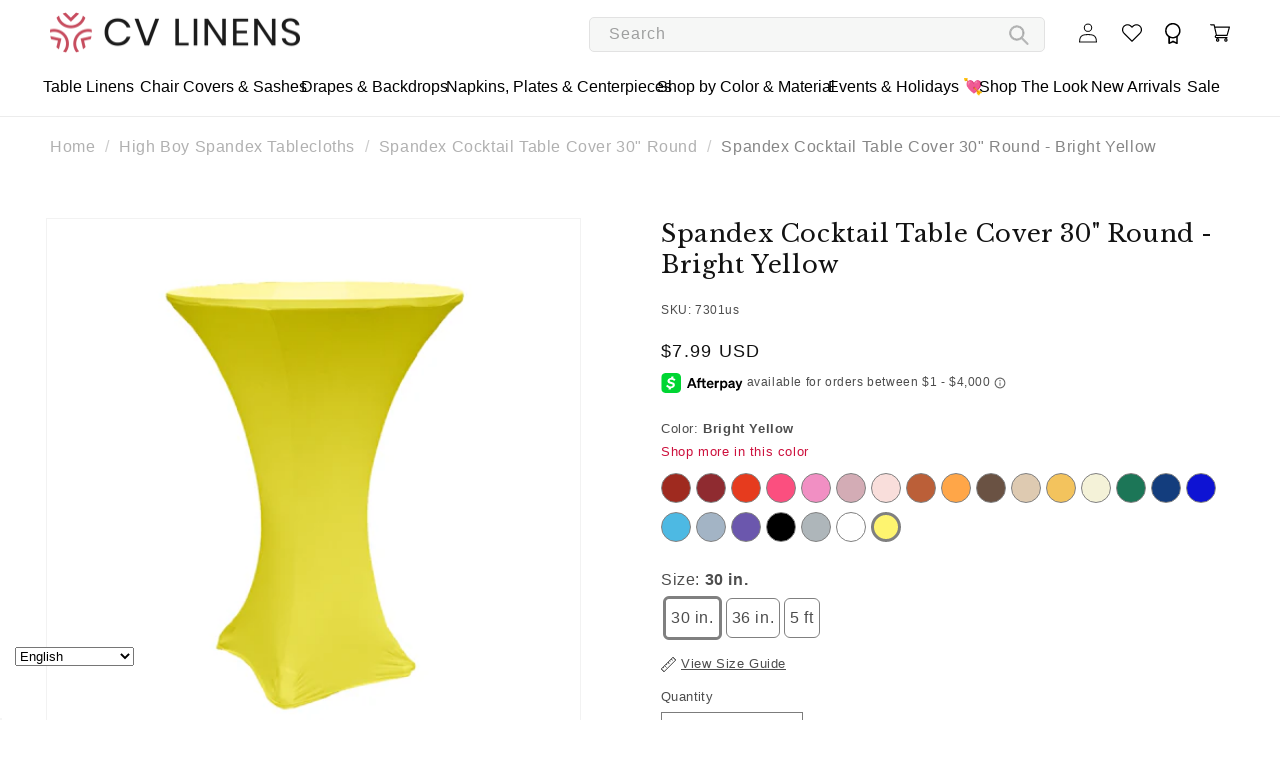

--- FILE ---
content_type: text/html; charset=utf-8
request_url: https://www.cvlinens.com/collections/all/group-color__spandex-cocktail-table-cover-30-round?view=cv-custom-color-bubble-data
body_size: 1921
content:





  
    
    

    
    
    
    
    

    

    
      <div class="product-group-item product-group-item--color"
           data-product-handle="spandex-cocktail-table-cover-30-round-white" data-self-color="white">

        <a href="/products/spandex-cocktail-table-cover-30-round-white" class="product-group-item__color tooltip"
           data-product-color-handle="white"
           data-product-color-value="White"
           style="background-image: url('//www.cvlinens.com/cdn/shop/files/colors-white_45x.png?v=5356649860111634089'),
                   url('//www.cvlinens.com/cdn/shop/files/colors-white_45x.png?v=5356649860111634089'),
                   url('//www.cvlinens.com/cdn/shop/files/colors-image-preview-coming-soon_45x.png?v=5568479159838416792')">
          <span class="related_tooltip ui-tooltip-content">
            <img src="//www.cvlinens.com/cdn/shop/products/30cocktailwhite_0c9994d8-19f3-4514-892d-c775491da003_compact.jpg?v=1587677018" alt="Spandex Cocktail Table Cover 30&quot; Round - White" width="108" height="108"/>
            White
          </span>
        </a>
      </div>
    
  
    
    

    
    
    
    
    

    

    
      <div class="product-group-item product-group-item--color"
           data-product-handle="spandex-cocktail-table-cover-30-round-black" data-self-color="black">

        <a href="/products/spandex-cocktail-table-cover-30-round-black" class="product-group-item__color tooltip"
           data-product-color-handle="black"
           data-product-color-value="Black"
           style="background-image: url('//www.cvlinens.com/cdn/shop/files/colors-black_45x.png?v=3145489967965704082'),
                   url('//www.cvlinens.com/cdn/shop/files/colors-black_45x.png?v=3145489967965704082'),
                   url('//www.cvlinens.com/cdn/shop/files/colors-image-preview-coming-soon_45x.png?v=5568479159838416792')">
          <span class="related_tooltip ui-tooltip-content">
            <img src="//www.cvlinens.com/cdn/shop/products/30cocktailblack_c8cee6fe-835e-4d0b-8096-6bcc60cac6fa_compact.jpg?v=1587677003" alt="Spandex Cocktail Table Cover 30&quot; Round - Black" width="108" height="108"/>
            Black
          </span>
        </a>
      </div>
    
  
    
    

    
    
    
    
    

    

    
      <div class="product-group-item product-group-item--color"
           data-product-handle="spandex-cocktail-table-cover-30-round-red" data-self-color="red">

        <a href="/products/spandex-cocktail-table-cover-30-round-red" class="product-group-item__color tooltip"
           data-product-color-handle="red"
           data-product-color-value="Red"
           style="background-image: url('//www.cvlinens.com/cdn/shop/files/colors-red_45x.png?v=9762819866275381107'),
                   url('//www.cvlinens.com/cdn/shop/files/colors-red_45x.png?v=9762819866275381107'),
                   url('//www.cvlinens.com/cdn/shop/files/colors-image-preview-coming-soon_45x.png?v=5568479159838416792')">
          <span class="related_tooltip ui-tooltip-content">
            <img src="//www.cvlinens.com/cdn/shop/products/30cocktailred_compact.jpg?v=1587677016" alt="Spandex Cocktail Table Cover 30&quot; Round - Red" width="108" height="108"/>
            Red
          </span>
        </a>
      </div>
    
  
    
    

    
    
    
    
    

    

    
      <div class="product-group-item product-group-item--color"
           data-product-handle="spandex-cocktail-table-cover-30-round-royal-blue" data-self-color="royal-blue">

        <a href="/products/spandex-cocktail-table-cover-30-round-royal-blue" class="product-group-item__color tooltip"
           data-product-color-handle="royal-blue"
           data-product-color-value="Royal Blue"
           style="background-image: url('//www.cvlinens.com/cdn/shop/files/colors-royal-blue_45x.png?v=1712935313278159614'),
                   url('//www.cvlinens.com/cdn/shop/files/colors-royal-blue_45x.png?v=1712935313278159614'),
                   url('//www.cvlinens.com/cdn/shop/files/colors-image-preview-coming-soon_45x.png?v=5568479159838416792')">
          <span class="related_tooltip ui-tooltip-content">
            <img src="//www.cvlinens.com/cdn/shop/products/30cocktailroyal_ed1870fe-2aa1-43ed-b0e3-1333955f5d9d_compact.jpg?v=1587677016" alt="Spandex Cocktail Table Cover 30&quot; Round - Royal Blue" width="108" height="108"/>
            Royal Blue
          </span>
        </a>
      </div>
    
  
    
    

    
    
    
    
    

    

    
      <div class="product-group-item product-group-item--color"
           data-product-handle="spandex-cocktail-table-cover-30-round-emerald-green" data-self-color="emerald-green">

        <a href="/products/spandex-cocktail-table-cover-30-round-emerald-green" class="product-group-item__color tooltip"
           data-product-color-handle="emerald-green"
           data-product-color-value="Emerald Green"
           style="background-image: url('//www.cvlinens.com/cdn/shop/files/colors-emerald-green_45x.png?v=14995926107122564437'),
                   url('//www.cvlinens.com/cdn/shop/files/colors-emerald-green_45x.png?v=14995926107122564437'),
                   url('//www.cvlinens.com/cdn/shop/files/colors-image-preview-coming-soon_45x.png?v=5568479159838416792')">
          <span class="related_tooltip ui-tooltip-content">
            <img src="//www.cvlinens.com/cdn/shop/products/Spandex-Cocktail-Table-Cover-30-Inch-Round-Emerald-Green_f71d2e7b-a1c3-40f2-8027-199abe8f7710_compact.jpg?v=1587677010" alt="Spandex Cocktail Table Cover 30&quot; Round - Emerald Green" width="108" height="108"/>
            Emerald Green
          </span>
        </a>
      </div>
    
  
    
    

    
    
    
    
    

    

    
      <div class="product-group-item product-group-item--color"
           data-product-handle="spandex-cocktail-table-cover-30-round-ivory" data-self-color="ivory">

        <a href="/products/spandex-cocktail-table-cover-30-round-ivory" class="product-group-item__color tooltip"
           data-product-color-handle="ivory"
           data-product-color-value="Ivory"
           style="background-image: url('//www.cvlinens.com/cdn/shop/files/colors-ivory_45x.png?v=13224384487956604284'),
                   url('//www.cvlinens.com/cdn/shop/files/colors-ivory_45x.png?v=13224384487956604284'),
                   url('//www.cvlinens.com/cdn/shop/files/colors-image-preview-coming-soon_45x.png?v=5568479159838416792')">
          <span class="related_tooltip ui-tooltip-content">
            <img src="//www.cvlinens.com/cdn/shop/products/30cocktailivory_b46456d3-5bd8-4aed-b09c-a494c96abdda_compact.jpg?v=1587677012" alt="Spandex Cocktail Table Cover 30&quot; Round - Ivory" width="108" height="108"/>
            Ivory
          </span>
        </a>
      </div>
    
  
    
    

    
    
    
    
    

    

    
      <div class="product-group-item product-group-item--color"
           data-product-handle="spandex-cocktail-table-cover-30-round-navy-blue" data-self-color="navy-blue">

        <a href="/products/spandex-cocktail-table-cover-30-round-navy-blue" class="product-group-item__color tooltip"
           data-product-color-handle="navy-blue"
           data-product-color-value="Navy Blue"
           style="background-image: url('//www.cvlinens.com/cdn/shop/files/colors-navy-blue_45x.png?v=665176480674705437'),
                   url('//www.cvlinens.com/cdn/shop/files/colors-navy-blue_45x.png?v=665176480674705437'),
                   url('//www.cvlinens.com/cdn/shop/files/colors-image-preview-coming-soon_45x.png?v=5568479159838416792')">
          <span class="related_tooltip ui-tooltip-content">
            <img src="//www.cvlinens.com/cdn/shop/products/SpandexCocktail30-NavyBlue_compact.jpg?v=1587677013" alt="Spandex Cocktail Table Cover 30&quot; Round - Navy Blue" width="108" height="108"/>
            Navy Blue
          </span>
        </a>
      </div>
    
  
    
    

    
    
    
    
    

    

    
      <div class="product-group-item product-group-item--color"
           data-product-handle="spandex-cocktail-table-cover-30-round-purple" data-self-color="purple">

        <a href="/products/spandex-cocktail-table-cover-30-round-purple" class="product-group-item__color tooltip"
           data-product-color-handle="purple"
           data-product-color-value="Purple"
           style="background-image: url('//www.cvlinens.com/cdn/shop/files/colors-purple_45x.png?v=4758772434095771435'),
                   url('//www.cvlinens.com/cdn/shop/files/colors-purple_45x.png?v=4758772434095771435'),
                   url('//www.cvlinens.com/cdn/shop/files/colors-image-preview-coming-soon_45x.png?v=5568479159838416792')">
          <span class="related_tooltip ui-tooltip-content">
            <img src="//www.cvlinens.com/cdn/shop/products/SpandexCocktail30-Purple_compact.jpg?v=1587677015" alt="Spandex Cocktail Table Cover 30&quot; Round - Purple" width="108" height="108"/>
            Purple
          </span>
        </a>
      </div>
    
  
    
    

    
    
    
    
    

    

    
      <div class="product-group-item product-group-item--color"
           data-product-handle="spandex-cocktail-table-cover-30-round-orange" data-self-color="orange">

        <a href="/products/spandex-cocktail-table-cover-30-round-orange" class="product-group-item__color tooltip"
           data-product-color-handle="orange"
           data-product-color-value="Orange"
           style="background-image: url('//www.cvlinens.com/cdn/shop/files/colors-orange_45x.png?v=17584692319838120146'),
                   url('//www.cvlinens.com/cdn/shop/files/colors-orange_45x.png?v=17584692319838120146'),
                   url('//www.cvlinens.com/cdn/shop/files/colors-image-preview-coming-soon_45x.png?v=5568479159838416792')">
          <span class="related_tooltip ui-tooltip-content">
            <img src="//www.cvlinens.com/cdn/shop/products/Spandex-Cocktail-Table-Cover-30-Inch-Round-Orange_compact.jpg?v=1587677014" alt="Spandex Cocktail Table Cover 30&quot; Round - Orange" width="108" height="108"/>
            Orange
          </span>
        </a>
      </div>
    
  
    
    

    
    
    
    
    

    

    
      <div class="product-group-item product-group-item--color"
           data-product-handle="spandex-cocktail-table-cover-30-round-aqua-blue" data-self-color="aqua-blue">

        <a href="/products/spandex-cocktail-table-cover-30-round-aqua-blue" class="product-group-item__color tooltip"
           data-product-color-handle="aqua-blue"
           data-product-color-value="Aqua Blue"
           style="background-image: url('//www.cvlinens.com/cdn/shop/files/colors-aqua-blue_45x.png?v=8634387553164053614'),
                   url('//www.cvlinens.com/cdn/shop/files/colors-aqua-blue_45x.png?v=8634387553164053614'),
                   url('//www.cvlinens.com/cdn/shop/files/colors-image-preview-coming-soon_45x.png?v=5568479159838416792')">
          <span class="related_tooltip ui-tooltip-content">
            <img src="//www.cvlinens.com/cdn/shop/products/Spandex-Cocktail-Table-Cover-30-inch-Round-Aqua-Blue_9a88810e-6f8e-4e19-ad00-3adf86a1db47_compact.jpg?v=1587677002" alt="Spandex Cocktail Table Cover 30&quot; Round - Aqua Blue" width="108" height="108"/>
            Aqua Blue
          </span>
        </a>
      </div>
    
  
    
    

    
    
    
    
    

    

    
      <div class="product-group-item product-group-item--color"
           data-product-handle="spandex-cocktail-table-cover-30-round-fuchsia" data-self-color="fuchsia">

        <a href="/products/spandex-cocktail-table-cover-30-round-fuchsia" class="product-group-item__color tooltip"
           data-product-color-handle="fuchsia"
           data-product-color-value="Fuchsia"
           style="background-image: url('//www.cvlinens.com/cdn/shop/files/colors-fuchsia_45x.png?v=9299968167677531025'),
                   url('//www.cvlinens.com/cdn/shop/files/colors-fuchsia_45x.png?v=9299968167677531025'),
                   url('//www.cvlinens.com/cdn/shop/files/colors-image-preview-coming-soon_45x.png?v=5568479159838416792')">
          <span class="related_tooltip ui-tooltip-content">
            <img src="//www.cvlinens.com/cdn/shop/products/Spandex-Cocktail-Table-Cover-30-Inch-Round-Fuchsia_01a94846-c280-4e1c-9e1a-7f2c16d81ef2_compact.jpg?v=1587677010" alt="Spandex Cocktail Table Cover 30&quot; Round - Fuchsia" width="108" height="108"/>
            Fuchsia
          </span>
        </a>
      </div>
    
  
    
    

    
    
    
    
    

    

    
      <div class="product-group-item product-group-item--color"
           data-product-handle="spandex-cocktail-table-cover-30-round-bright-yellow" data-self-color="bright-yellow">

        <a href="/products/spandex-cocktail-table-cover-30-round-bright-yellow" class="product-group-item__color tooltip"
           data-product-color-handle="bright-yellow"
           data-product-color-value="Bright Yellow"
           style="background-image: url('//www.cvlinens.com/cdn/shop/files/colors-bright-yellow_45x.png?v=13607143090133535100'),
                   url('//www.cvlinens.com/cdn/shop/files/colors-bright-yellow_45x.png?v=13607143090133535100'),
                   url('//www.cvlinens.com/cdn/shop/files/colors-image-preview-coming-soon_45x.png?v=5568479159838416792')">
          <span class="related_tooltip ui-tooltip-content">
            <img src="//www.cvlinens.com/cdn/shop/products/SpandexCocktail30-BrightYellow_412a3f74-2252-4e8f-a6c1-4c6be989b780_compact.jpg?v=1587677005" alt="Spandex Cocktail Table Cover 30&quot; Round - Bright Yellow" width="108" height="108"/>
            Bright Yellow
          </span>
        </a>
      </div>
    
  
    
    

    
    
    
    
    

    

    
      <div class="product-group-item product-group-item--color"
           data-product-handle="spandex-cocktail-table-cover-30-round-apple-red" data-self-color="apple-red">

        <a href="/products/spandex-cocktail-table-cover-30-round-apple-red" class="product-group-item__color tooltip"
           data-product-color-handle="apple-red"
           data-product-color-value="Apple Red"
           style="background-image: url('//www.cvlinens.com/cdn/shop/files/colors-apple-red_45x.png?v=502029424736800518'),
                   url('//www.cvlinens.com/cdn/shop/files/colors-apple-red_45x.png?v=502029424736800518'),
                   url('//www.cvlinens.com/cdn/shop/files/colors-image-preview-coming-soon_45x.png?v=5568479159838416792')">
          <span class="related_tooltip ui-tooltip-content">
            <img src="//www.cvlinens.com/cdn/shop/products/30cocktailapplered_compact.jpg?v=1587677001" alt="Spandex Cocktail Table Cover 30&quot; Round - Apple Red" width="108" height="108"/>
            Apple Red
          </span>
        </a>
      </div>
    
  
    
    

    
    
    
    
    

    

    
      <div class="product-group-item product-group-item--color"
           data-product-handle="spandex-cocktail-table-cover-30-round-gold" data-self-color="gold">

        <a href="/products/spandex-cocktail-table-cover-30-round-gold" class="product-group-item__color tooltip"
           data-product-color-handle="gold"
           data-product-color-value="Gold"
           style="background-image: url('//www.cvlinens.com/cdn/shop/files/colors-gold_45x.png?v=10980820194736917251'),
                   url('//www.cvlinens.com/cdn/shop/files/colors-gold_45x.png?v=10980820194736917251'),
                   url('//www.cvlinens.com/cdn/shop/files/colors-image-preview-coming-soon_45x.png?v=5568479159838416792')">
          <span class="related_tooltip ui-tooltip-content">
            <img src="//www.cvlinens.com/cdn/shop/products/300cocktailchampl_a1e9c1ca-1589-4005-a645-70472f32ae91_compact.jpg?v=1587677011" alt="Spandex Cocktail Table Cover 30&quot; Round - Gold" width="108" height="108"/>
            Gold
          </span>
        </a>
      </div>
    
  
    
    

    
    
    
    
    

    

    
      <div class="product-group-item product-group-item--color"
           data-product-handle="spandex-cocktail-table-cover-30-round-pink" data-self-color="pink">

        <a href="/products/spandex-cocktail-table-cover-30-round-pink" class="product-group-item__color tooltip"
           data-product-color-handle="pink"
           data-product-color-value="Pink"
           style="background-image: url('//www.cvlinens.com/cdn/shop/files/colors-pink_45x.png?v=10445782873858541853'),
                   url('//www.cvlinens.com/cdn/shop/files/colors-pink_45x.png?v=10445782873858541853'),
                   url('//www.cvlinens.com/cdn/shop/files/colors-image-preview-coming-soon_45x.png?v=5568479159838416792')">
          <span class="related_tooltip ui-tooltip-content">
            <img src="//www.cvlinens.com/cdn/shop/products/Spandex-Cocktail30-Pink_06ae0321-17d0-44af-83ba-7261fcbe693c_compact.jpg?v=1587677014" alt="Spandex Cocktail Table Cover 30&quot; Round - Pink" width="108" height="108"/>
            Pink
          </span>
        </a>
      </div>
    
  
    
    

    
    
    
    
    

    

    
      <div class="product-group-item product-group-item--color"
           data-product-handle="spandex-cocktail-table-cover-30-round-silver" data-self-color="silver">

        <a href="/products/spandex-cocktail-table-cover-30-round-silver" class="product-group-item__color tooltip"
           data-product-color-handle="silver"
           data-product-color-value="Silver"
           style="background-image: url('//www.cvlinens.com/cdn/shop/files/colors-silver_45x.png?v=3505831878543017316'),
                   url('//www.cvlinens.com/cdn/shop/files/colors-silver_45x.png?v=3505831878543017316'),
                   url('//www.cvlinens.com/cdn/shop/files/colors-image-preview-coming-soon_45x.png?v=5568479159838416792')">
          <span class="related_tooltip ui-tooltip-content">
            <img src="//www.cvlinens.com/cdn/shop/products/SpandexCocktail30-Silver_8aa6ba44-d57d-424a-b201-bb8a28f1fb4c_compact.jpg?v=1587677017" alt="Spandex Cocktail Table Cover 30&quot; Round - Silver" width="108" height="108"/>
            Silver
          </span>
        </a>
      </div>
    
  
    
    

    
    
    
    
    

    

    
      <div class="product-group-item product-group-item--color"
           data-product-handle="spandex-cocktail-table-cover-30-round-burgundy" data-self-color="burgundy">

        <a href="/products/spandex-cocktail-table-cover-30-round-burgundy" class="product-group-item__color tooltip"
           data-product-color-handle="burgundy"
           data-product-color-value="Burgundy"
           style="background-image: url('//www.cvlinens.com/cdn/shop/files/colors-burgundy_45x.png?v=5259442118536638851'),
                   url('//www.cvlinens.com/cdn/shop/files/colors-burgundy_45x.png?v=5259442118536638851'),
                   url('//www.cvlinens.com/cdn/shop/files/colors-image-preview-coming-soon_45x.png?v=5568479159838416792')">
          <span class="related_tooltip ui-tooltip-content">
            <img src="//www.cvlinens.com/cdn/shop/products/Spandex-Cocktail-Table-Cover-30-Inch-Round-Burgundy_compact.jpg?v=1587677006" alt="Spandex Cocktail Table Cover 30&quot; Round - Burgundy" width="108" height="108"/>
            Burgundy
          </span>
        </a>
      </div>
    
  
    
    

    
    
    
    
    

    

    
      <div class="product-group-item product-group-item--color"
           data-product-handle="spandex-cocktail-table-cover-30-round-blushrose-gold" data-self-color="blush-rose-gold">

        <a href="/products/spandex-cocktail-table-cover-30-round-blushrose-gold" class="product-group-item__color tooltip"
           data-product-color-handle="blush-rose-gold"
           data-product-color-value="Blush/Rose Gold"
           style="background-image: url('//www.cvlinens.com/cdn/shop/files/colors-blush-rose-gold_45x.png?v=11027270805858479938'),
                   url('//www.cvlinens.com/cdn/shop/files/colors-blush-rose-gold_45x.png?v=11027270805858479938'),
                   url('//www.cvlinens.com/cdn/shop/files/colors-image-preview-coming-soon_45x.png?v=5568479159838416792')">
          <span class="related_tooltip ui-tooltip-content">
            <img src="//www.cvlinens.com/cdn/shop/products/SpandexCocktail30-Blush_dfae3ea5-0758-4a0c-88a3-162610c830a1_compact.jpg?v=1587677005" alt="Spandex Cocktail Table Cover 30&quot; Round - Blush/Rose Gold" width="108" height="108"/>
            Blush/Rose Gold
          </span>
        </a>
      </div>
    
  
    
    

    
    
    
    
    

    

    
      <div class="product-group-item product-group-item--color"
           data-product-handle="spandex-cocktail-table-cover-30-round-chocolate-brown" data-self-color="chocolate-brown">

        <a href="/products/spandex-cocktail-table-cover-30-round-chocolate-brown" class="product-group-item__color tooltip"
           data-product-color-handle="chocolate-brown"
           data-product-color-value="Chocolate Brown"
           style="background-image: url('//www.cvlinens.com/cdn/shop/files/colors-chocolate-brown_45x.png?v=1707615482961424165'),
                   url('//www.cvlinens.com/cdn/shop/files/colors-chocolate-brown_45x.png?v=1707615482961424165'),
                   url('//www.cvlinens.com/cdn/shop/files/colors-image-preview-coming-soon_45x.png?v=5568479159838416792')">
          <span class="related_tooltip ui-tooltip-content">
            <img src="//www.cvlinens.com/cdn/shop/products/30round_spandex_chocolate_8c507ad3-4ebf-46f3-8e27-1cd2a97e8b57_compact.jpg?v=1587677007" alt="Spandex Cocktail Table Cover 30&quot; Round - Chocolate Brown" width="108" height="108"/>
            Chocolate Brown
          </span>
        </a>
      </div>
    
  
    
    

    
    
    
    
    

    

    
      <div class="product-group-item product-group-item--color"
           data-product-handle="spandex-cocktail-table-cover-30-round-champagne" data-self-color="champagne">

        <a href="/products/spandex-cocktail-table-cover-30-round-champagne" class="product-group-item__color tooltip"
           data-product-color-handle="champagne"
           data-product-color-value="Champagne"
           style="background-image: url('//www.cvlinens.com/cdn/shop/files/colors-champagne_45x.png?v=9278127135584055205'),
                   url('//www.cvlinens.com/cdn/shop/files/colors-champagne_45x.png?v=9278127135584055205'),
                   url('//www.cvlinens.com/cdn/shop/files/colors-image-preview-coming-soon_45x.png?v=5568479159838416792')">
          <span class="related_tooltip ui-tooltip-content">
            <img src="//www.cvlinens.com/cdn/shop/products/30cocktailchamp_7f3000c3-4fd3-4e15-b414-8ef644e886a3_compact.jpg?v=1587677007" alt="Spandex Cocktail Table Cover 30&quot; Round - Champagne" width="108" height="108"/>
            Champagne
          </span>
        </a>
      </div>
    
  
    
    

    
    
    
    
    

    

    
      <div class="product-group-item product-group-item--color"
           data-product-handle="spandex-cocktail-table-cover-30-round-dusty-blue" data-self-color="dusty-blue">

        <a href="/products/spandex-cocktail-table-cover-30-round-dusty-blue" class="product-group-item__color tooltip"
           data-product-color-handle="dusty-blue"
           data-product-color-value="Dusty Blue"
           style="background-image: url('//www.cvlinens.com/cdn/shop/files/colors-dusty-blue_45x.png?v=12622340853579372455'),
                   url('//www.cvlinens.com/cdn/shop/files/colors-dusty-blue_45x.png?v=12622340853579372455'),
                   url('//www.cvlinens.com/cdn/shop/files/colors-image-preview-coming-soon_45x.png?v=5568479159838416792')">
          <span class="related_tooltip ui-tooltip-content">
            <img src="//www.cvlinens.com/cdn/shop/products/Spandex-Cocktail-Table-Cover-Round-30-Inches-Dusty-Blue_b7ee267e-07c5-4d3f-a3c5-f0bcdd5ae7af_compact.jpg?v=1587677008" alt="Spandex Cocktail Table Cover 30&quot; Round - Dusty Blue" width="108" height="108"/>
            Dusty Blue
          </span>
        </a>
      </div>
    
  
    
    

    
    
    
    
    

    

    
      <div class="product-group-item product-group-item--color"
           data-product-handle="spandex-cocktail-table-cover-30-round-dusty-rosemauve" data-self-color="dusty-rose-mauve">

        <a href="/products/spandex-cocktail-table-cover-30-round-dusty-rosemauve" class="product-group-item__color tooltip"
           data-product-color-handle="dusty-rose-mauve"
           data-product-color-value="Dusty Rose/Mauve"
           style="background-image: url('//www.cvlinens.com/cdn/shop/files/colors-dusty-rose-mauve_45x.png?v=18397729924881708287'),
                   url('//www.cvlinens.com/cdn/shop/files/colors-dusty-rose-mauve_45x.png?v=18397729924881708287'),
                   url('//www.cvlinens.com/cdn/shop/files/colors-image-preview-coming-soon_45x.png?v=5568479159838416792')">
          <span class="related_tooltip ui-tooltip-content">
            <img src="//www.cvlinens.com/cdn/shop/products/Spandex-Cocktail-Table-Cover-Round-30-Inch-Dusty-Rose-Mauve_compact.jpg?v=1587677009" alt="Spandex Cocktail Table Cover 30&quot; Round - Dusty Rose/Mauve" width="108" height="108"/>
            Dusty Rose/Mauve
          </span>
        </a>
      </div>
    
  
    
    

    
    
    
    
    

    

    
      <div class="product-group-item product-group-item--color"
           data-product-handle="spandex-round-cocktail-table-cover-30inch-terracotta" data-self-color="terracotta">

        <a href="/products/spandex-round-cocktail-table-cover-30inch-terracotta" class="product-group-item__color tooltip"
           data-product-color-handle="terracotta"
           data-product-color-value="Terracotta"
           style="background-image: url('//www.cvlinens.com/cdn/shop/files/colors-terracotta_45x.png?v=15856277796409352611'),
                   url('//www.cvlinens.com/cdn/shop/files/colors-terracotta_45x.png?v=15856277796409352611'),
                   url('//www.cvlinens.com/cdn/shop/files/colors-image-preview-coming-soon_45x.png?v=5568479159838416792')">
          <span class="related_tooltip ui-tooltip-content">
            <img src="//www.cvlinens.com/cdn/shop/files/high-spandex-round-cocktail-table-cover-terracotta1_compact.png?v=1708447194" alt="High 30&quot; Spandex Round Cocktail Table Cover - Terracotta" width="108" height="108"/>
            Terracotta
          </span>
        </a>
      </div>
    
  

  



--- FILE ---
content_type: text/html; charset=utf-8
request_url: https://www.cvlinens.com/collections/all/group-size__tablecloths-spandex-solid-bright-yellow?view=cv-custom-variant-group-data&q=size_&handle=text
body_size: -588
content:














  

  

  

  
    
    
    
    
      
        <div class="product-group-item product-group-item--variant-group" data-self-variant-group="30-in" data-self-handle="spandex-cocktail-table-cover-30-round-bright-yellow">
        
            <a href="/products/spandex-cocktail-table-cover-30-round-bright-yellow" class="product-group-item__variant-group tooltip" data-product-variant-group-value="30 in.">30 in.
<span class="related_tooltip">
            <img src="//www.cvlinens.com/cdn/shop/products/SpandexCocktail30-BrightYellow_412a3f74-2252-4e8f-a6c1-4c6be989b780_compact.jpg?v=1587677005" alt="Spandex Cocktail Table Cover 30&quot; Round - Bright Yellow" width="108" height="108"/>
          Spandex Cocktail Table Cover 30&quot; Round - Bright Yellow</span>
            </a>
            
        </div>
        
  
    
    
    
    
      
    
      
    
      
        <div class="product-group-item product-group-item--variant-group" data-self-variant-group="36-in" data-self-handle="spandex-cocktail-table-cover-36-round-bright-yellow">
        
            <a href="/products/spandex-cocktail-table-cover-36-round-bright-yellow" class="product-group-item__variant-group tooltip" data-product-variant-group-value="36 in.">36 in.
<span class="related_tooltip">
            <img src="//www.cvlinens.com/cdn/shop/products/SpandexCocktail36-BrightYellow_64692963-82c5-49fd-9f03-d20752d3e63c_compact.jpg?v=1569310634" alt="Spandex Cocktail Table Cover 36&quot; Round - Bright Yellow" width="108" height="108"/>
          Spandex Cocktail Table Cover 36&quot; Round - Bright Yellow</span>
            </a>
            
        </div>
        
  
    
    
    
    
      
    
      
        <div class="product-group-item product-group-item--variant-group" data-self-variant-group="5-ft" data-self-handle="5ft-round-spandex-table-cover-bright-yellow">
        
            <a href="/products/5ft-round-spandex-table-cover-bright-yellow" class="product-group-item__variant-group tooltip" data-product-variant-group-value="5 ft">5 ft
<span class="related_tooltip">
            <img src="//www.cvlinens.com/cdn/shop/products/Spandex-Table-Cover-5-Foot-Round-Bright-Yellow_compact.jpg?v=1587675239" alt="5FT Round Spandex Table Cover - Bright Yellow" width="108" height="108"/>
          5FT Round Spandex Table Cover - Bright Yellow</span>
            </a>
            
        </div>
        
  




--- FILE ---
content_type: text/css
request_url: https://www.cvlinens.com/cdn/shop/t/224/assets/cv-custom-theme.css?v=101713392388138457441690494191
body_size: 1506
content:
@media screen and (max-width: 749px){.menu-drawer{width:calc(100vw - 15rem)}}.card-information .price__container{font-family:sans-serif;font-size:.8em}.footer__blocks-wrapper{font-size:.8em}.product__title h1{font-size:1.5em}@media screen and (min-width: 990px){.page-width--narrow{max-width:93.6rem}}.collection-hero__description h1,.collection-hero__title{font-size:1.5em}@media screen and (min-width: 750px){.collection-hero__description{max-width:100%!important}}.cv-footer-logo{max-width:150px!important;border:none!important}.collection-list-wrapper{max-width:var(--page-width)}.collection-hero{max-width:var(--page-width);margin:auto}.page-width{max-width:var(--page-width)!important}@media screen and (min-width: 990px){.cv-search-icon{display:none!important}}.cv-search-input{padding-right:20px}@media screen and (max-width: 990px){.cv-search-input{display:none}}#cart-notification{box-shadow:0 3px 9px #0000007f}.cart-notification__header h2{font-size:2rem}#shopify-section-header>sticky-header>header>div>form>div.field{top:5px}#cart-icon-bubble>svg:hover{height:21.4px;width:21.4px}#Search-In-Modal-1{width:500px!important;border:1px solid #e2e2e2!important;outline:0!important;border-radius:5px;height:35px;background-color:#f6f7f6}.field:after{box-shadow:none}.field:hover:after{border-radius:5px!important}.field__label{top:calc(.5rem + var(--inputs-border-width))!important}#shopify-section-header>sticky-header>header>div>form>div.field>button{width:52px;height:35px;margin:0!important;border-radius:0 5px 5px 0}#shopify-section-header>sticky-header>header>div>form>div.field>label{color:#9e9f9f;vertical-align:middle!important}#shopify-section-header>sticky-header>header>div>form>div.field>button>svg{stroke:#b6b7b7;stroke-width:1px;height:20px;width:20px}@media screen and (min-width: 990px){#shopify-section-header>sticky-header>header>h1>a{padding-right:25px!important}}@media screen and (min-width: 750px){.rich-text__blocks{max-width:var(--pagewidth)!important}}@media screen and (min-width: 990px){.rich-text__blocks{max-width:var(--pagewidth)!important}}#NewsletterForm--footer{background-color:#fff;border-radius:5px;border:1px solid #d3d3d3}.newsletter-form__field-wrapper .field__label{top:calc(.95rem + var(--inputs-border-width))!important}body.gradient{height:auto!important}.yotpo-display-wrapper{margin:20px 0!important}@media screen and (max-width: 750px){ul.footer-block__details-content.list-unstyled{padding:0;background-color:#f3f3f3;max-height:0;overflow:hidden;transition:max-height .2s ease-out;margin-bottom:0!important}.footer-block--menu>.footer-block__heading:after{display:inline-block;float:right;margin-right:20px;font-size:25px;content:"\221f";transform:rotate(-225deg);font-weight:700;transition:all .35s}.footer-block--menu>.footer-block__heading:not(.active):after{display:inline-block;float:right;margin-right:20px;font-size:25px;content:"\221f";transform:rotate(-45deg);font-weight:700}.footer-block--menu{border-top:1px solid #e0e0e0;border-bottom:1px solid #e0e0e0;margin:0!important;min-height:60px}.footer-block__heading{margin:0!important;line-height:60px}}.color-background-1 .collection{margin-right:13px!important}.rte .mapouter,.rte .mapouter .gmap_canvas{height:100%!important;width:100%!important}.rte covet-pics-widget{position:relative;z-index:1!important}@media screen and (max-width: 989px){#footer_contact>ul>li{padding:1rem 0!important}}@media screen and (min-width: 989px){#footer_contact>ul>li{padding:.5rem 0!important}}.cross-sell .card-information{margin-top:1.2rem;position:relative;top:180px;padding:2px 5px}.flickity-slider li.grid__item{margin:0 5px!important}span.price--on-sale .product-card__price{display:block!important}.product__info-container span.product__sku{font-size:12px!important}.pickup-availability-info p.caption,.pickup-availability-info .pickup-availability-button{font-size:13px!important}.product-recommendations h2.product-recommendations__heading{font-size:26px!important}.product__incoming,.low-inventory-default{font-size:13px!important}.product .price--sold-out .price__badge-sold-out{background:#cd113d!important;color:#fff!important;border-color:#cd113d!important}.cv-item-sku{font-size:14px}.newsletter-form__field-wrapper .field button#Subscribe{width:48px!important;height:48px!important}#MainContent{overflow-x:hidden}.ui-tabs-panel>iframe{width:280px!important}.ui-tabs-panel .video-tag>iframe{width:280px!important}#cross-sell>div>div.product-recommendations>ul.cross-sell>div.flickity-viewport>div.flickity-slider>li.grid__item>div.card-wrapper>a.full-unstyled-link>div.card>div.card__inner>div>div.media>img.motion-reduce{height:initial;margin-bottom:10px}.cross-sell .media--square{padding-bottom:100%}.cross-sell .card-information__wrapper{margin-top:10px}.cross-sell .card .media{margin-bottom:20px;position:relative!important}.cross-sell .flickity-viewport{height:100%}.cross-sell .card-wrapper .card-information{top:0!important}div.swym-button-bar.swym-wishlist-button-bar{height:29px;width:170px}.product-form__buttons{height:106px}#shopify-block-63a9242e-c216-4466-baf6-fa4a62bac4a0.shopify-block{height:17.5px}#shopify-block-c7a6642c-430c-4f23-8f0e-6da82284296b.shopify-block{min-height:26.3px!important}.tc-button img.svelte-deweka{height:22px!important;width:22px!important}.tc-frame img.image.svelte-deweka{width:100%!important;height:100%!important}.header__icons{min-height:44px}pickup-availability[available]{min-height:93.5px!important}div:has(.breadcrumb-holder){min-height:33.8px}.header__inline-menu{min-height:50px}.header__heading-link{min-height:58px!important}.collection-list-wrapper{min-height:300px}@font-face{font-display:swap}#fast-simon-serp-app{min-height:1000px!important}h1.collection-hero__title{min-height:31px!important}.header__inline-menu{min-height:50px!important}.title-wrapper-with-link .collection-list-title{min-height:31px!important}.pagination-wrapper .center-pages-wrapper,.pagination-wrapper .arrow-button-wrapper{min-height:37px!important}#fs-serp-page .wheels-container{min-height:152px!important}#fs-serp-page .filters-grid-wrapper{min-height:510px!important}#WebPixelsManagerSandboxContainer{display:none!important;height:0!important}.swym-ui-component .swym-sfl-container-view .swym-sfl-list-heading .swym-sfl-action-button .swym-sfl-add-all-to-cart-btn{background:#cd113d!important;border:1px solid #cd113d!important;color:#fff!important;border-radius:6px!important}button.swym-bg-2.swym-color-4.swym-sfl-add-to-cart-btn.swym-is-button{border-radius:6px!important}.swym-sfl-layout-container-content{padding:10px!important}.swym-share-sfl-btn{background:#cd113d!important;border:1px solid #cd113d!important;color:#fff!important;border-radius:6px!important}.swym-share-sfl-btn:hover,.swym-sfl-add-all-to-cart-btn:hover,.swym-sfl-add-to-cart-btn:hover{transform:scale(1.01)!important}.swym-share-sfl-btn span{color:#fff!important}.swym-sfl-title{font-size:26px!important;font-family:Libre Baskerville,serif!important}.swym-sfl-list-item-title{font-size:.8em!important;color:#121212!important}.swym-sfl-list-item-title:hover{text-decoration:underline!important}.swym-sfl-image-wrapper:hover~.swym-sfl-list-item-title{text-decoration:underline!important}.swym-ui-component .swym-sfl-layout-grid .swym-sfl-card-product-item .swym-sfl-image-wrapper:after{content:"Sale";position:absolute;top:10px;left:10px;background-color:#cd113d;border:1px solid transparent;border-radius:4rem;display:inline-block;font-size:1.2rem;letter-spacing:.1rem;line-height:1;padding:.5rem 1.3rem .6rem;text-align:center;color:#fff}body .swym-ui-component .swym-sfl-price .swym-product-final-price{color:#cd113d!important;font-size:14px!important}@media only screen and (max-width: 900px){.swym-sfl-card-product-item .swym-product-price{flex-direction:row-reverse!important}.swym-ui-component .swym-sfl-container-view .swym-sfl-list-heading{display:flex!important}.swym-ui-component .swym-sfl-container-view .swym-sfl-list-heading .swym-sfl-action-button{margin-top:0!important}}@media only screen and (min-width: 400px) and (max-width: 900px){.swym-ui-component .swym-sfl-layout-grid .swym-sfl-card-product-item .swym-sfl-image-wrapper{max-height:400px!important;height:unset!important}}@media only screen and (min-width: 350px) and (max-width: 475px){.swym-ui-component .swym-sfl-layout-grid .swym-sfl-card-product-item .swym-sfl-image-wrapper{height:unset!important;max-height:170px!important}.swym-share-sfl-btn{margin-left:5px!important}.swym-ui-component .swym-sfl-container-view .swym-sfl-list-heading .swym-sfl-action-button .swym-sfl-add-all-to-cart-btn{font-size:13px!important;line-height:13px!important;padding:10px 12px!important}.swym-share-sfl-btn .swym-icon:before{font-size:11px!important}.swym-ui-component .swym-sfl-container-view .swym-sfl-list-heading{gap:0px!important}}@media only screen and (max-width: 349px){.swym-ui-component .swym-sfl-container-view .swym-sfl-list-heading .swym-sfl-action-button .swym-sfl-add-all-to-cart-btn{font-size:10px!important;line-height:10px!important;padding:8px 10px!important}.swym-share-sfl-btn .swym-icon:before{font-size:9px!important}.swym-share-sfl-btn{margin-left:2px!important}}@media only screen and (max-width: 399px){.swym-ui-component .swym-sfl-layout-grid .swym-sfl-card-product-item .swym-sfl-image-wrapper{height:unset!important;max-height:170px!important}}.shipping-calculator h2,.collection .collection__title a .title{font-size:26px!important}.tc-dialog.svelte-deweka{bottom:40px!important}
/*# sourceMappingURL=/cdn/shop/t/224/assets/cv-custom-theme.css.map?v=101713392388138457441690494191 */


--- FILE ---
content_type: text/css
request_url: https://www.cvlinens.com/cdn/shop/t/224/assets/cv-custom-view-size_chart.css?v=6464196276997145881675229906
body_size: 952
content:
.product-col .btn_sizechart{display:block;margin:0;line-height:1}.product-col .btn_sizechart #Layer_1{margin:0;vertical-align:top}.product-col .view-size_chart{margin:10px 0 0}#Layer_1{height:15px!important;width:15px!important;color:gray!important;margin-right:5px!important}.view-size_chart .btn_sizechart{font-size:13px!important;text-decoration:underline;text-underline-offset:4px;color:#121212bf!important}.view-size_chart .btn_sizechart:hover{color:#000!important;text-decoration-thickness:2px}#Layer_1:hover,.btn_sizechart:hover{color:#000!important;fill:#000!important}#Layer_1:hover{background:none;border:none;color:#000;fill:#000}.btn_sizechart{text-decoration:none;display:inline-flex;align-items:center;margin:6px 0 0;padding:0;width:auto;height:auto;background:none;border:none;box-shadow:none;color:gray;text-transform:capitalize;font-family:$font-standard;text-align:left;@include border-radius-reset;-webkit-transition:none;-ms-transition:none;-o-transition:none;transition:none}.btn_sizechart:hover{background:none;border:none;color:#ac0e36;fill:#ac0e36}.btn_sizechart:active{-webkit-box-shadow:none;box-shadow:none}#view-size_chart_modal ul.sizechart_tabs li{background:none;color:#222;display:inline-block;padding:10px 15px;cursor:pointer;background:#eee;margin-bottom:3px;font-size:.9em;font-weight:400}#view-size_chart_modal .table-responsive .main .round{border:none!important}#view-size_chart_modal{-ms-overflow-style:none;scrollbar-width:none;overflow-y:scroll}#view-size_chart_modal::-webkit-scrollbar{display:none}#view-size_chart_modal .size_chart_modal .size_chart_content{width:90%;left:5%;margin:0 auto;max-height:initial;top:0;height:100%;margin-top:3vh;padding:0 15px 15px;display:flex;flex-direction:column;-webkit-overflow-scrolling:touch}#view-size_chart_modal .size_chart_modal .size_chart_content .sizechart-body{width:100%;white-space:normal}#view-size_chart_modal .size_chart_modal .size_chart_content .sizechart-table{padding-right:10px}#view-size_chart_modal .size_chart_modal .size_chart_content .sizechart-table .sizechart_tab-content{width:100%;white-space:normal}#view-size_chart_modal .size_chart_modal .size_chart_content .sizechart-table .sizechart_tab-content .table-responsive{border:none;padding-bottom:5px}#view-size_chart_modal .size_chart_modal .size_chart_content .sizechart-heading{margin-bottom:35px}#view-size_chart_modal .size_chart_modal .size_chart_content ul.sizechart_tabs{display:flex;flex-flow:column;padding-right:10px}#view-size_chart_modal .size_chart_modal .size_chart_content ul.sizechart_tabs li{background:#f8f8f8}#view-size_chart_modal .size_chart_modal .size_chart_content ul.sizechart_tabs li.active{background:#eee;color:#cd113d}#view-size_chart_modal .size_chart_modal .size_chart_content ul.sizechart_tabs li.active:hover{color:#cd113d}#view-size_chart_modal{display:none;position:fixed;top:3%;left:15%;width:70%;height:100%;z-index:9999}#view-size_chart_modal hr{width:1px}#view-size_chart_modal .size{font-size:.9em}#view-size_chart_modal .size_chart_overlay{background:#00000080;height:100%;left:0;position:fixed;top:0;width:100%;z-index:9990}#view-size_chart_modal .size_chart_content{margin:0 22.5%;padding:30px;width:55%;height:auto;max-height:90%;z-index:9991;background:#fff;box-shadow:0 0 7px 5px #0000004d}#view-size_chart_modal .sizechart-heading{text-align:center;font-size:24px;margin-bottom:20px;position:relative}.sizechart--header{position:relative;margin:0}#view-size_chart_modal .size_chart_modal .sizechart-modal-close{position:absolute;display:block;top:0;right:0;text-align:center;background:#fff;z-index:1;cursor:pointer;margin:0;height:30px;line-height:30px;width:30px;font-size:14px}#view-size_chart_modal .sizechart-modal-close .fa{font-size:20px}#view-size_chart_modal .table-responsive{margin-bottom:22px}#view-size_chart_modal table{border-collapse:collapse;border-color:#eee;width:100%;white-space:normal}#view-size_chart_modal table tbody{border-color:#eee}#view-size_chart_modal .table-responsive .calc-table table td{width:50%}#view-size_chart_modal table td{padding:4px 10px;font-weight:400;border-color:#eee;position:inherit;text-align:center;white-space:normal;max-width:450px}#view-size_chart_modal table td .size_header{background:#f8f8f8;font-weight:600;width:120px}#view-size_chart_modal table td.align_r{text-align:right;width:50%;border:none!important}#view-size_chart_modal table td.align_l{text-align:left;width:50%;border:none!important}#view-size_chart_modal .table-responsive #panel_total{border:1px solid #e1e1e1;padding:7px 10px}#view-size_chart_modal ul.sizechart_tabs{margin:0;padding:0;list-style:none}#view-size_chart_modal ul.sizechart_tabs li{background:none;color:#222;display:inline-block;padding:10px 15px;cursor:pointer;background:#eee;margin-bottom:3px;font-size:14px;font-weight:400}#view-size_chart_modal ul.sizechart_tabs li:hover{color:#cd113d}#view-size_chart_modal ul.sizechart_tabs li.active{background:#f8f8f8;color:#222}#view-size_chart_modal ul.sizechart_tabs li.active:hover{color:#222}#view-size_chart_modal .sizechart-table{margin-top:25px}#view-size_chart_modal .sizechart_tab-content{display:none}#view-size_chart_modal .sizechart_tab-content table td{padding:4px 10px}#view-size_chart_modal .sizechart_tab-content.active{display:inherit}#view-size_chart_modal .sizechart_tab-link{font-size:.9em}#view-size_chart_modal hr{margin:0}@media screen and (max-width: 1000px){#view-size_chart_modal .custom-table-responsive table{width:1000px!important;overflow:auto!important}}@media screen and (max-width: 1000px){#view-size_chart_modal{top:3%;left:5%;width:90%;height:100%}}@media screen and (min-width: 800px){#view-size_chart_modal .size_chart_modal .sizechart-body .sizechart_tabs{overflow-x:hidden!important}#view-size_chart_modal .size_chart_modal .size_chart_content ul.sizechart_tabs{display:flex!important;flex-wrap:wrap!important;flex-direction:row!important;gap:10px;justify-content:center}}#size-chart ul.sizechart_tabs li{background:none;color:#222;display:inline-block;padding:10px 15px;cursor:pointer;background:#eee;margin-bottom:3px;font-size:.9em;font-weight:400}#size-chart ul.sizechart_tabs li.active{background:#f8f8f8;color:#222}#size-chart ul.sizechart_tabs li.active:hover{color:#222}#size-chart .table-responsive{border:none}.sizechart-table{overflow-y:auto}#size-chart .size_chart_modal .size_chart_content{width:90%;left:5%;margin:0 auto;max-height:initial;top:0;height:80vh;overflow:auto;margin-top:10vh;padding:30px 15px 15px;display:flex;flex-direction:column;-webkit-overflow-scrolling:touch}#size-chart .size_chart_modal .size_chart_content .sizechart-body{overflow:auto}#size-chart .size_chart_modal .size_chart_content .sizechart-table{padding-right:10px}#size-chart .size_chart_modal .size_chart_content .sizechart-table .sizechart_tab-content{overflow:auto}#size-chart .size_chart_modal .size_chart_content .sizechart-table .sizechart_tab-content .table-responsive{border:none;padding-bottom:5px}#size-chart .size_chart_modal .size_chart_content .sizechart-heading{margin-bottom:35px}#size-chart .size_chart_modal .size_chart_content ul.sizechart_tabs{display:flex;flex-flow:column;padding-right:10px}#size-chart .size_chart_modal .size_chart_content ul.sizechart_tabs li{background:#eee}#size-chart .size_chart_modal .size_chart_content ul.sizechart_tabs li.active{background:#f8f8f8}#view-size_chart{display:none;position:fixed;top:0%;left:0%;width:100%;height:100%;z-index:9999}#size-chart hr{width:1px}#size-chart .size{font-size:.9em}#size-chart .size_chart_overlay{background:#00000080;height:100%;left:0;position:fixed;top:0;width:100%;z-index:9990}#size-chart .size_chart_content{margin:0 22.5%;padding:30px;width:55%;height:auto;max-height:90%;z-index:9991;background:#fff}#size-chart .sizechart-heading{text-align:center;font-size:24px;margin-bottom:20px}#size-chart .sizechart-modal-close{position:absolute;display:block;top:0;right:0;text-align:center;background:#fff;z-index:1;cursor:pointer;margin:0;height:30px;line-height:30px;width:30px;font-size:14px}#size-chart .sizechart-modal-close .fa{font-size:20px}#size-chart .table-responsive{margin-bottom:22px}#size-chart table{border-collapse:collapse;border-color:#eee;width:100%}#size-chart table tbody{border-color:#eee}#size-chart .table-responsive .calc-table table td{width:50%}#size-chart table td{padding:4px 10px;font-weight:400;border-color:#eee;position:inherit;text-align:center}#size-chart table td .size_header{background:#f8f8f8;font-weight:600;width:120px}#size-chart table td.align_r{border:none;text-align:right;width:50%}#size-chart table td.align_l{text-align:left;width:50%;border:none}#size-chart .table-responsive #panel_total{border:1px solid #e1e1e1;padding:7px 10px}#size-chart ul.sizechart_tabs{margin:0;padding:0;list-style:none}#size-chart ul.sizechart_tabs li{background:none;color:#222;display:inline-block;padding:10px 15px;cursor:pointer;background:#f8f8f8;margin-bottom:3px;font-size:14px;font-weight:400}#size-chart ul.sizechart_tabs li:hover{color:#cd113d}#size-chart ul.sizechart_tabs li.active{background:#eee;color:#cd113d}#size-chart ul.sizechart_tabs li.active:hover{color:#cd113d}#size-chart .sizechart-table{margin-top:25px}#size-chart .sizechart_tab-content{display:none}#size-chart .sizechart_tab-content table td{padding:4px 10px}#size-chart .sizechart_tab-content.active{display:inherit}#size-chart .sizechart_tab-link{font-size:.9em}#size-chart hr{margin:0}@media screen and (max-width: 600px){#size-chart .custom-table-responsive table{width:1000px!important;overflow:auto!important}.calc_input{width:100%!important}.calculate_table{width:100%!important;display:flex;justify-content:center}}@media screen and (max-width: 768px){#size-chart ul.sizechart_tabs{display:flex!important;flex-wrap:wrap!important;flex-direction:row!important;gap:3px;justify-content:center}}@media screen and (max-width: 768px){#sizechart_tab-5>div>table>tbody>tr>td{width:1000px!important}}@media screen and (min-width: 800px){#size-chart .sizechart-body .sizechart_tabs{overflow-x:hidden!important}#size-chart ul.sizechart_tabs{display:flex!important;flex-wrap:wrap!important;flex-direction:row!important;gap:10px;justify-content:center}#size-chart .size_chart_content ul.sizechart_tabs li{background:none;color:#222;display:inline-block;padding:10px 15px;cursor:pointer;background:#eee;margin-bottom:3px;font-size:.9em;font-weight:400}}#calculate_table{width:100%}.custom-sizechart-table{overflow:hidden}.custom-table-responsive{overflow:auto}
/*# sourceMappingURL=/cdn/shop/t/224/assets/cv-custom-view-size_chart.css.map?v=6464196276997145881675229906 */


--- FILE ---
content_type: text/css
request_url: https://www.cvlinens.com/cdn/shop/t/224/assets/cv-custom-component-list-achievement.css?v=37525825559334416311671682602
body_size: -718
content:
.list-achievement {
  display: flex;
  flex-wrap: wrap;
  justify-content: center;
}

@media only screen and (max-width: 749px) {
  .list-achievement {
    justify-content: center;
  }
}

.list-achievement__link {
  align-items: center;
  display: flex;
  padding: 1.3rem;
  color: rgb(var(--color-foreground));
}


--- FILE ---
content_type: text/javascript; charset=utf-8
request_url: https://www.cvlinens.com/products/spandex-cocktail-table-cover-30-round-bright-yellow.js
body_size: 2200
content:
{"id":3988458373199,"title":"Spandex Cocktail Table Cover 30\" Round - Bright Yellow","handle":"spandex-cocktail-table-cover-30-round-bright-yellow","description":"\u003ch2 dir=\"ltr\"\u003e\u003cspan\u003eSpandex Cocktail Table Cover 30\" Round - Bright Yellow\u003c\/span\u003e\u003c\/h2\u003e\n\u003cp dir=\"ltr\"\u003eLooking for a polished look for your party? Look no further. The \u003ca href=\"https:\/\/www.cvlinens.com\/products\/spandex-cocktail-table-cover-30-round-burgundy\" title='Spandex Cocktail Table Cover 30\" Round - Burgundy'\u003eSpandex Cocktail Table Cover 30\" Round\u003c\/a\u003e - Bright Yellow is the perfect piece.\u003c\/p\u003e\n\u003cp dir=\"ltr\"\u003e\u003cspan\u003eMake the classic bright yellow spandex table cover the baseline of your grand setup, allowing you to be versatile in your choices of table runners and centerpieces. Let it be the focal point of any theme or motif you have in mind.\u003c\/span\u003e\u003c\/p\u003e\n\u003ch2 dir=\"ltr\"\u003e\u003cstrong\u003eThe Flexible Option\u003c\/strong\u003e\u003c\/h2\u003e\n\u003cp dir=\"ltr\"\u003e\u003cspan\u003eThese spandex covers for cocktail tables promise a polished, professional look that will not let you down. Its form-fitting factor hugs the contours of the standard 30-inch round cocktail tables seamlessly. Gather your guests around a smooth, wrinkle-free setup.\u003c\/span\u003e\u003c\/p\u003e\n\u003cp dir=\"ltr\"\u003e\u003cspan\u003eThe stretchy nature of the bright yellow spandex cocktail table covers offers many possibilities for versatility. While it is made for 30-inch round cocktail tables, the cover can be used for slightly varying table sizes and shapes. No worries if the table is a bit different than you expected.\u003c\/span\u003e\u003c\/p\u003e\n\u003cp dir=\"ltr\"\u003e\u003cspan\u003eBecause of its majestic bright yellow color, you can pair your spandex table covers with \u003c\/span\u003e\u003cspan\u003e\u003c\/span\u003e\u003ca href=\"https:\/\/www.cvlinens.com\/products\/48-tall-10-arm-candle-holder-candelabra-centerpiece-gold\" title=\"colorful centerpieces\"\u003e\u003cspan\u003ecolorful centerpieces\u003c\/span\u003e\u003c\/a\u003e\u003cspan\u003e for contrast, or some shimmering \u003c\/span\u003e\u003ca href=\"https:\/\/www.cvlinens.com\/products\/metallic-reversible-riser-flower-centerpiece-vase-28-tall-silver\" title=\"metallic accents\"\u003e\u003cspan\u003emetallic accents\u003c\/span\u003e\u003c\/a\u003e\u003cspan\u003e. Textured table runners can also be a wise option. Lastly, drape it with some \u003c\/span\u003e\u003ca href=\"https:\/\/www.cvlinens.com\/products\/lighted-large-foam-rose-wall-decor-50-cm-white\" title=\"LED flower lighting\"\u003e\u003cspan\u003eLED flower lighting\u003c\/span\u003e\u003c\/a\u003e\u003cspan\u003e to add a little bit of theatrics there.\u003c\/span\u003e\u003c\/p\u003e\n\u003ch2 dir=\"ltr\"\u003e\u003cstrong\u003eQuality Beyond Aesthetic\u003c\/strong\u003e\u003c\/h2\u003e\n\u003cp dir=\"ltr\"\u003e\u003cspan\u003eGoing beyond its aesthetic appeal, the spandex cocktail table covers its quality beyond comparison. It is value for money due to its scratch-resistance perfect for lasting use, and its smooth surface that provides a layer of stability to your \u003c\/span\u003e\u003ca href=\"https:\/\/www.cvlinens.com\/products\/reef-acrylic-plastic-charger-plate-gold\" title=\"plates\"\u003e\u003cspan\u003eplates\u003c\/span\u003e\u003c\/a\u003e\u003cspan\u003e and glasses.\u003c\/span\u003e\u003c\/p\u003e\n\u003cp dir=\"ltr\"\u003e\u003cspan\u003eA reliable piece that you can use and reuse for any event, especially when these get more frequent, you can avoid repeatedly purchasing new table covers, which can save you tons of money. That’s an impressive return on investment.\u003c\/span\u003e\u003c\/p\u003e\n\u003ch2 dir=\"ltr\"\u003e\u003cstrong\u003eQuick To Clean, Made To Last\u003c\/strong\u003e\u003c\/h2\u003e\n\u003cp dir=\"ltr\"\u003e\u003cspan\u003eWhen it comes to fabric for table covers, high-quality spandex stands out. It is resilient and long-lasting, making it perfect for repeated use. Also stain-resistant and machine washable, you are assured a hassle-free experience in cleanup and maintenance. Its quick-drying features also make it the perfect piece if you have one event after another.\u003c\/span\u003e\u003c\/p\u003e\n\u003cp dir=\"ltr\"\u003e\u003cspan\u003eBecause this spandex cocktail table cover fits well with tables, \u003c\/span\u003e\u003ca href=\"https:\/\/www.cvlinens.com\/products\/velcro-table-skirt-clip-large-variable-lifetime-2-3\" title=\"clips\"\u003e\u003cspan\u003eclips\u003c\/span\u003e\u003c\/a\u003e\u003cspan\u003e, or pins to maintain the fit will no longer be necessary. It also removes the need to consistently adjust your tablecloths.\u003c\/span\u003e\u003c\/p\u003e\n\u003cp dir=\"ltr\"\u003e\u003cspan\u003eThese bright yellow spandex table covers can be that remarkable piece that you can depend on at any time of the day. It can prove to be a mainstay in your arsenal of table covers. You can put it out anytime and build around it any setup you can dare to imagine.\u003c\/span\u003e\u003c\/p\u003e\n\u003cp dir=\"ltr\"\u003e\u003cspan\u003eMake your next gathering a night (or day) to remember by transforming your tables into towering statues of elegance with our premium spandex covers for cocktail tables. It raises the bar of event decors to a whole new level.\u003c\/span\u003e\u003c\/p\u003e\n\u003cp dir=\"ltr\"\u003e\u003cspan\u003eWhether you need a single piece or you plan to buy a bulk order of bright yellow spandex cocktail covers, CV Linens™ provides you with a seamless, hassle-free experience. Browse through our website, check out the product descriptions and photos, choose among our variety of items, add them to your cart, and check out. Easy as 1-2-3!\u003c\/span\u003e\u003cbr\u003e\u003c\/p\u003e\n\u003ch5\u003eSpecifications\u003c\/h5\u003e\n\u003cp\u003e\u003cb\u003eColor:\u003c\/b\u003e Bright Yellow \u003cbr\u003e\u003cbr\u003e\u003cb\u003eFits:\u003c\/b\u003e \u003cspan data-mce-fragment=\"1\"\u003e30\"-32\" round cocktail table with 42\" Height.\u003c\/span\u003e\u003cbr\u003e\u003cbr\u003e\u003cb\u003eMaterial:\u003c\/b\u003e Spandex\u003cbr\u003e\u003cbr\u003e\u003cb\u003eCare Instructions:\u003c\/b\u003e Machine wash in cold or warm water. Machine dry on low or hang to dry.\u003c\/p\u003e","published_at":"2019-09-06T00:06:23-05:00","created_at":"2019-08-14T01:38:45-05:00","vendor":"CV Linens","type":"Tablecloths","tags":["badge_Wrinkle Free","color-lot__yellow","color_bright yellow","color_yellow","dotw888","flash sale","gpc_updated","group-color__spandex cocktail table cover 30\" round","group-size__tablecloths spandex solid bright yellow","material_spandex","pattern_solid","pattern_stretch","ppc80","primary_color_bright yellow","sale10","sale18","shape_round","size_30 in.","type_tablecloths"],"price":799,"price_min":799,"price_max":799,"available":true,"price_varies":false,"compare_at_price":799,"compare_at_price_min":799,"compare_at_price_max":799,"compare_at_price_varies":false,"variants":[{"id":29717784068175,"title":"Default Title","option1":"Default Title","option2":null,"option3":null,"sku":"7301us","requires_shipping":true,"taxable":true,"featured_image":null,"available":true,"name":"Spandex Cocktail Table Cover 30\" Round - Bright Yellow","public_title":null,"options":["Default Title"],"price":799,"weight":453,"compare_at_price":799,"inventory_management":"shopify","barcode":"840659141026","quantity_rule":{"min":1,"max":null,"increment":1},"quantity_price_breaks":[],"requires_selling_plan":false,"selling_plan_allocations":[]}],"images":["\/\/cdn.shopify.com\/s\/files\/1\/0042\/0390\/5136\/products\/SpandexCocktail30-BrightYellow_412a3f74-2252-4e8f-a6c1-4c6be989b780.jpg?v=1587677005"],"featured_image":"\/\/cdn.shopify.com\/s\/files\/1\/0042\/0390\/5136\/products\/SpandexCocktail30-BrightYellow_412a3f74-2252-4e8f-a6c1-4c6be989b780.jpg?v=1587677005","options":[{"name":"Title","position":1,"values":["Default Title"]}],"url":"\/products\/spandex-cocktail-table-cover-30-round-bright-yellow","media":[{"alt":"Spandex Cocktail Table Cover 30\" Round - Bright Yellow - CV Linens","id":1911894802511,"position":1,"preview_image":{"aspect_ratio":1.0,"height":1500,"width":1500,"src":"https:\/\/cdn.shopify.com\/s\/files\/1\/0042\/0390\/5136\/products\/SpandexCocktail30-BrightYellow_412a3f74-2252-4e8f-a6c1-4c6be989b780.jpg?v=1587677005"},"aspect_ratio":1.0,"height":1500,"media_type":"image","src":"https:\/\/cdn.shopify.com\/s\/files\/1\/0042\/0390\/5136\/products\/SpandexCocktail30-BrightYellow_412a3f74-2252-4e8f-a6c1-4c6be989b780.jpg?v=1587677005","width":1500}],"requires_selling_plan":false,"selling_plan_groups":[]}

--- FILE ---
content_type: image/svg+xml
request_url: https://cdn.shopify.com/s/files/1/0047/7016/8930/files/fullscreen_-_in.svg?v=1667532381
body_size: -136
content:
<?xml version="1.0" encoding="iso-8859-1"?>
<!-- Generator: Adobe Illustrator 19.0.0, SVG Export Plug-In . SVG Version: 6.00 Build 0)  -->
<svg version="1.1" id="Capa_1" xmlns="http://www.w3.org/2000/svg" xmlns:xlink="http://www.w3.org/1999/xlink" x="0px" y="0px"
	 viewBox="0 0 384.97 384.97" style="enable-background:new 0 0 384.97 384.97;" xml:space="preserve">
<g>
	<g id="Fullscreen">
		<path d="M384.97,12.03c0-6.713-5.317-12.03-12.03-12.03H264.847c-6.833,0-11.922,5.39-11.934,12.223
			c0,6.821,5.101,11.838,11.934,11.838h96.062l-0.193,96.519c0,6.833,5.197,12.03,12.03,12.03c6.833-0.012,12.03-5.197,12.03-12.03
			l0.193-108.369c0-0.036-0.012-0.06-0.012-0.084C384.958,12.09,384.97,12.066,384.97,12.03z"/>
		<path d="M120.496,0H12.403c-0.036,0-0.06,0.012-0.096,0.012C12.283,0.012,12.247,0,12.223,0C5.51,0,0.192,5.317,0.192,12.03
			L0,120.399c0,6.833,5.39,11.934,12.223,11.934c6.821,0,11.838-5.101,11.838-11.934l0.192-96.339h96.242
			c6.833,0,12.03-5.197,12.03-12.03C132.514,5.197,127.317,0,120.496,0z"/>
		<path d="M120.123,360.909H24.061v-96.242c0-6.833-5.197-12.03-12.03-12.03S0,257.833,0,264.667v108.092
			c0,0.036,0.012,0.06,0.012,0.084c0,0.036-0.012,0.06-0.012,0.096c0,6.713,5.317,12.03,12.03,12.03h108.092
			c6.833,0,11.922-5.39,11.934-12.223C132.057,365.926,126.956,360.909,120.123,360.909z"/>
		<path d="M372.747,252.913c-6.833,0-11.85,5.101-11.838,11.934v96.062h-96.242c-6.833,0-12.03,5.197-12.03,12.03
			s5.197,12.03,12.03,12.03h108.092c0.036,0,0.06-0.012,0.084-0.012c0.036-0.012,0.06,0.012,0.096,0.012
			c6.713,0,12.03-5.317,12.03-12.03V264.847C384.97,258.014,379.58,252.913,372.747,252.913z"/>
	</g>
	<g>
	</g>
	<g>
	</g>
	<g>
	</g>
	<g>
	</g>
	<g>
	</g>
	<g>
	</g>
</g>
<g>
</g>
<g>
</g>
<g>
</g>
<g>
</g>
<g>
</g>
<g>
</g>
<g>
</g>
<g>
</g>
<g>
</g>
<g>
</g>
<g>
</g>
<g>
</g>
<g>
</g>
<g>
</g>
<g>
</g>
</svg>


--- FILE ---
content_type: text/javascript
request_url: https://www.cvlinens.com/cdn/shop/t/224/assets/cv-custom-section.js?v=91841990659214495771682649717&enable_js_minification=1
body_size: -301
content:
function cv_custom_collapsible_click(e){var coll=$(e).closest(".cv-collapsible");coll.toggleClass("active");var wrapper=coll.closest(".cv-collapsible-wrapper"),content=wrapper.find(".cv-collapsible-content")[0];coll.hasClass("active")?(content.style.maxHeight=content.scrollHeight+"px",setTimeout(function(){content.style.maxHeight=content.scrollHeight+"px"},300)):content.style.maxHeight=null}$(".cv-collapsible-wrapper > h3").click(function(){this.classList.toggle("active"),this.querySelector("h3 .cv-collapsible").classList.toggle("active");var content=this.nextElementSibling;content.style.display==="block"?content.style.display="none":content.style.display="block"});function cv_wrap_sections(class_name,add_class=""){var childSections=document.querySelectorAll("."+class_name),wrapper=document.createElement("div");wrapper.classList.add(class_name+"-wrapper"),wrapper.classList.add(add_class),childSections.item(0).parentNode.insertBefore(wrapper,childSections.item(0));for(var i=0;i<childSections.length;i++)wrapper.appendChild(childSections.item(i))}$(".cv-custom_description-wrapper").each(function(){var scrollHeight=this.getElementsByClassName("cv-custom_collection-description")[0].scrollHeight,clientHeight=this.getElementsByClassName("cv-custom_collection-description")[0].clientHeight,thisElem=this;scrollHeight>clientHeight?$(this).children(".cv-collection-read-more").show():$(thisElem).find(".cv-collection-read-more, .cv-collection-read-less").hide(),$(this).children(".cv-collection-read-more").on("click",function(){$(thisElem).find(".cv-collection-read-more, .cv-collection-read-less").toggle(),$(".cv-custom_collection-description").css("height","initial"),$(".cv-custom_collection-description").removeClass("cv-fade")}),$(this).children(".cv-collection-read-less").on("click",function(){$(thisElem).find(".cv-collection-read-more, .cv-collection-read-less").toggle(),$(".cv-custom_collection-description").css("height","300px"),$(".cv-custom_collection-description").addClass("cv-fade")})});
//# sourceMappingURL=/cdn/shop/t/224/assets/cv-custom-section.js.map?enable_js_minification=1&v=91841990659214495771682649717


--- FILE ---
content_type: text/json
request_url: https://conf.config-security.com/model
body_size: 83
content:
{"title":"recommendation AI model (keras)","structure":"release_id=0x34:5d:4a:52:57:42:6a:59:55:78:6f:58:33:23:31:3c:40:34:55:2d:47:24:3b:7c:79:7b:29:31:72;keras;190sbkse6xrflyp0bb8hgn1eow3zq914jepa8lk60dymxn1byzjdukdpbb4bon4mo7hapqfp","weights":"../weights/345d4a52.h5","biases":"../biases/345d4a52.h5"}